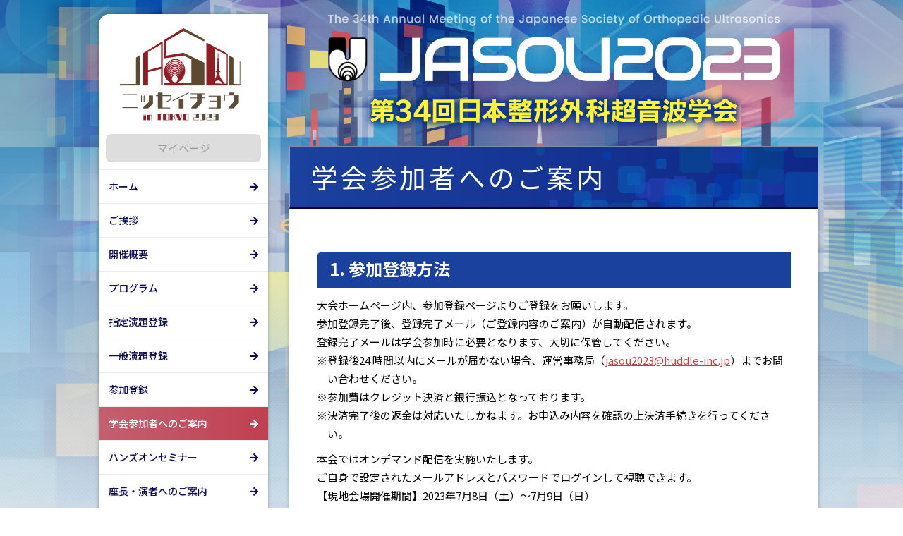

--- FILE ---
content_type: text/html; charset=UTF-8
request_url: https://www.huddle-inc.jp/jasou2023/participants.html
body_size: 4445
content:
<!DOCTYPE html>
<html lang="ja">
<head>
<meta charset="utf-8" />
<meta name="viewport" content="width=device-width, initial-scale=1, minimum-scale=1" />
<meta name="format-detection" content="telephone=no" />
<title>学会参加者へのご案内 | 第34回日本整形外科超音波学会</title>
<meta name="description" content="第34回日本整形外科超音波学会／テーマ：Beyond the border―境界を超えて―／会期：2023年7月8日(土)～9日(日)／会場：赤坂インターシティコンファレンス／会長：平田 正純（AR-Ex尾山台整形外科東京関節鏡センター 副院長）" />
<link rel="preconnect" href="https://fonts.googleapis.com" />
<link rel="preconnect" href="https://fonts.gstatic.com" crossorigin />
<link href="https://fonts.googleapis.com/css2?family=Noto+Sans+JP:wght@400;500;700&Roboto:wght@400;500;700&display=swap" rel="stylesheet" />
<link rel="stylesheet" href="css/style.css" />
<link rel="stylesheet" href="css/lightbox.css" />
<script src="https://code.jquery.com/jquery-3.5.1.min.js"></script> 
<script src="js/navi.js"></script> 
<script src="js/effect.js"></script> 
<script src="js/lightbox.js"></script>
</head>
<body>
<!--wrapper-->
<div id="wrapper">
	<header id="navigation">
		<div class="hamburger"> <span></span> <span></span> <span></span>
			<p>MENU</p>
		</div>
		<h1> <a href="index.html"><img src="img/common/img_header_pc.png" alt="" class="switch" /></a> </h1>
		<div class="head_inner">
			<nav>
				<p class="mypagemenu off"><a href="#">マイページ</a></p>
				<ul class="dropmenu circle">
					<li><a href="index.html">ホーム</a></li>
					<li><a href="greetings.html">ご挨拶</a></li>
					<li><a href="outline.html">開催概要</a></li>
					<li><a href="program.html">プログラム</a></li>
					<li><a href="abstracts_d.html">指定演題登録</a></li>
					<li><a href="abstracts.html">一般演題登録</a></li>
					<li><a href="registration.html">参加登録</a></li>
					<li class="on"><a href="participants.html">学会参加者へのご案内</a></li>
					<li><a href="handson.html">ハンズオンセミナー</a></li>
					<li><a href="speaker.html">座長・演者へのご案内</a></li>
					<li><a href="venue.html">会場・交通案内</a></li>
					<li><a href="https://ws.formzu.net/fgen/S582684900/" target="_blank">協賛・寄付募集</a></li>
					<li><a href="poster.html">ポスター・<br />チラシ設置のお申込み</a> </li>
					<li><a href="links.html">関連リンク</a></li>
					<li class="off"><a href="#">お問い合わせ</a></li>
					<li><a href="press.html">取材のお申込みについて</a></li>
				</ul>
			</nav>
			<!----> 
		</div>
		<ul class="bannermenu">
			<li><a href="data/jasou2023_sl.pdf" target="_blank"><img src="img/common/banner_jasou2023_sl.jpg" alt="特別講演" /></a> </li>
			<li><a href="data/jasou2023_poster.pdf" target="_blank"><img src="img/common/banner_jasou2023_poster.jpg" alt="ポスターダウンロード" /></a> </li>
			<li><a href="supporters.html"><img src="img/common/banner_supporters.jpg" alt="ご協賛いただきました、病院・クリニック・企業のご紹介"></a></li>
			<li><a href="https://ar-ex.jp " target="_blank"><img src="img/common/banner_arex.png" alt="AR-Ex Medical Group"></a></li>
		</ul>
	</header>
	
	<!--contents-->
	<div class="contents">
		<div id="main">
			<div class="main_bg">
				<article>
					<p class="cont_header"><img src="img/common/img_cont_header.png" alt="第34回日本整形外科超音波学会" /></p>
					<h1>学会参加者へのご案内</h1>
					<section>
						<h2>1. 参加登録方法</h2>
						<p>大会ホームページ内、参加登録ページよりご登録をお願いします。</p>
						<p>参加登録完了後、登録完了メール（ご登録内容のご案内）が自動配信されます。</p>
						<p>登録完了メールは学会参加時に必要となります、大切に保管してください。</p>
						<ul class="list_normal mgb_10">
							<li>※登録後24 時間以内にメールが届かない場合、運営事務局（<a href="mailto:jasou2023@huddle-inc.jp">jasou2023@huddle-inc.jp</a>）までお問い合わせください。</li>
							<li>※参加費はクレジット決済と銀行振込となっております。</li>
							<li>※決済完了後の返金は対応いたしかねます。お申込み内容を確認の上決済手続きを行ってください。</li>
						</ul>
						<p>本会ではオンデマンド配信を実施いたします。</p>
						<p>ご自身で設定されたメールアドレスとパスワードでログインして視聴できます。</p>
						<p>【現地会場開催期間】2023年7月8日（土）～7月9日（日）</p>
						<p>【オンデマンド配信期間】2023年7月20日（木）～8月31日（木）</p>
						<h3>参加登録費</h3>
						<table class="table_normal">
							<tbody>
								<tr>
									<th scope="col">&nbsp;</th>
									<th scope="col" class="center vtl_center">事前参加登録受付</th>
									<th scope="col" class="center vtl_center">参加登録受付</th>
								</tr>
								<tr>
									<td class="center vtl_center" nowrap>参加区分</td>
									<td class="center vtl_center">2023年5月29日（月）<br />～6月30日（金）</td>
									<td class="center vtl_center">2023年7月8日（土）<br />～8月31日（木）</td>
								</tr>
								<tr>
									<td class="center vtl_center" nowrap>医師</td>
									<td class="center vtl_center">15,000</td>
									<td class="center vtl_center">16,000</td>
								</tr>
								<tr>
									<td class="center vtl_center" nowrap>医師以外の<br />医療従事者</td>
									<td class="center vtl_center">9,000</td>
									<td class="center vtl_center">10,000</td>
								</tr>
								<tr>
									<td class="center vtl_center" nowrap>メーカー</td>
									<td class="center vtl_center" colspan="2">16,000</td>
								</tr>
								<tr>
									<td class="center vtl_center" nowrap>初期臨床<br />研修医・学生</td>
									<td class="center vtl_center" colspan="2">無料</td>
								</tr>
							</tbody>
						</table>
						<ul class="list_normal">
							<li>※オンデマンド配信対応のため、当日現地での受付も参加登録ページからのご登録（クレジット決済）となります、ご了承ください。</li>
							<li>※「学生」に大学院生は含まれません。</li>
						</ul>
						<h2>2. 当日参加方法</h2>
						<h3>現地参加受付時間</h3>
						<p>7月8日（土）7：45～18：00</p>
						<p>7月9日（日）7：45～15：00</p>
						<h3>参加登録がお済みの方</h3>
						<p class="tx_red"><strong>ネームカードと参加証明書は、7月3日（月）にご登録いただいたメールアドレス宛に、受付用QRコードをお送り致しますので、現地学会当日に「参加登録用QRコード」をプリントアウトあるいはスクリーンショットしたものを必ずご持参くださいますようお願いいたします。</strong></p>
						<h3>参加登録がお済みでない方</h3>
						<p>大会ホームページ内、参加登録ページよりご登録をお願いします。</p>
						<p>参加登録ページでのご登録完了後、総合受付にて参加登録システムのマイページまたは参加登録完了メールをご提示いただき参加証をお受け取りください。</p>
						<h2>3. 年会費の納入</h2>
						<p>入会受付にて年会費納入を受付けます。（正会員（医師）8,000円、準会員（医師以外）5,000円）</p>
						<p>入会希望の方も同時に受付いたします。詳しくは<a href="http://www.jasou.jp/" target="_blank">http://www.jasou.jp/</a>をご覧ください。</p>
						<h2>4. プログラム・抄録集</h2>
						<p>プログラム・抄録集は総合案内にて1冊2,000円で販売いたします。</p>
						<p>非会員の方は当日ご購入ください。数に限りがありますので、売り切れの際はご容赦ください。</p>
						<h2>5. 共催セミナー</h2>
						<p>ランチョンセミナーではお弁当を、スイーツセミナーではお茶菓子をそれぞれご用意いたします。<br />なお、数には限りがございますので予めご了承ください。</p>
						<h2>6. ドリンクコーナー</h2>
						<p>会場内にある「KIOSK」コーナーにドリンクとお茶菓子をご用意しておりますので、ご自由にご利用ください。また、是非皆様の交流の場としてもご活用ください。</p>
						<h2>7. 全員懇親会</h2>
						<p>開催いたしませんこと予めご了承ください。</p>
						<h2>8. 幹事会</h2>
						<p>日時：7月7日（金）16：30～18：00</p>
						<p>場所：赤坂インターシティコンファレンス 3F 301</p>
						<h2>9. 服装</h2>
						<p>暑い時期での開催となります。演者及び参加者の皆様はノーネクタイ、軽装にてご来場ください。</p>
						<h2>10. その他</h2>
						<p>本学会での講演・録音は全て禁止とさせていただきます。</p>
						<p>原則として会場内の呼び出しは行いませんので、総合受付付近に設置いたします掲示板をご利用ください。外部からの呼び出しも原則としてこの掲示板に張り出します。</p>
						<p>講演会場、機器展示会場での携帯電話のご利用はお控えください。</p>
						<p>講演会場内では携帯電話はマナーモード（消音）に切り替えをお願いいたします。</p>
					</section>
				</article>
			</div>
		</div>
		<ul class="bannermenu">
			<li><a href="data/jasou2023_sl.pdf" target="_blank"><img src="img/common/banner_jasou2023_sl.jpg" alt="特別講演" /></a> </li>
			<li><a href="data/jasou2023_poster.pdf" target="_blank"><img src="img/common/banner_jasou2023_poster.jpg" alt="ポスターダウンロード" /></a> </li>
			<li><a href="supporters.html"><img src="img/common/banner_supporters.jpg" alt="ご協賛いただきました、病院・クリニック・企業のご紹介"></a></li>
			<li><a href="https://ar-ex.jp " target="_blank"><img src="img/common/banner_arex.png" alt="AR-Ex Medical Group"></a></li>
		</ul>
	</div>
</div>
<footer>
	<ul class="footer_sns">
		<li class="sns_twitter"> <a href="https://twitter.com/jasou2023_7 " target="_blank"><img src="img/common/logo_twitter.svg" alt="Twitter" /></a> </li>
		<li class="sns_fb"> <a href="https://www.facebook.com/profile.php?id=100089205356386" target="_blank"><img src="img/common/logo_facebook.svg" alt="Facebook" /></a> </li>
		<li class="sns_insta"> <a href="https://instagram.com/jasou2023_7?igshid=YmMyMTA2M2Y=" target="_blank"><img src="img/common/logo_instagram.svg" alt="Instagram" /></a> </li>
	</ul>
	<div class="foot_secretariat">
		<ul class="foot_inner">
			<li class="scr01">
				<h3>運営事務局</h3>
				<dl>
					<dt>株式会社ハドル</dt>
					<dd>
						<p>〒160-0022 東京都新宿区新宿3丁目5−6キュープラザ新宿3丁目 6F</p>
						<p class="tx_red bg_white">※運営事務局はテレワークを運用しております。<br />当面の間、原則E-mailでお問い合わせいただきますようお願いいたします。</p>
						<p>E-mail：<a href="mailto:jasou2023@huddle-inc.jp">jasou2023@huddle-inc.jp</a></p>
					</dd>
				</dl>
			</li>
		</ul>
	</div>
	<div class="copyright">Copyright &copy; The 34th Annual Meeting of the Japanese Society of Orthopedic Ultrasonics.</div>
</footer>
<p id="page_top"><a href="#header"></a></p>
</body>
</html>


--- FILE ---
content_type: text/css
request_url: https://www.huddle-inc.jp/jasou2023/css/style.css
body_size: 10204
content:
@charset "UTF-8";
@import url("https://use.fontawesome.com/releases/v5.11.2/css/all.css");
/**
 * 1.0 - Normalize
 * 2.0 - Common
 * 3.0 - Header
 * 4.0 - Contents
 * 5.0 - Navi
 * 6.0 - Main
 * 7.0 - Footer
 * 8.0 - Single Page
 * 9.0 - Option
 */
/*----------------------------------------------------
	1.0 - Normalize
----------------------------------------------------*/
html,
body,
div,
span,
applet,
object,
iframe,
h1,
h2,
h3,
h4,
h5,
h6,
p,
blockquote,
pre,
a,
abbr,
acronym,
address,
big,
cite,
code,
del,
dfn,
em,
font,
ins,
kbd,
q,
s,
samp,
small,
strike,
strong,
sub,
sup,
tt,
var,
dl,
dt,
dd,
ol,
ul,
li,
fieldset,
form,
label,
legend,
table.table,
caption,
tbody,
tfoot,
thead,
tr,
th,
td {
  border: 0;
  font-family: inherit;
  font-style: inherit;
  font-weight: inherit;
  margin: 0;
  outline: 0;
  padding: 0;
  vertical-align: baseline;
}
:focus {
  outline: 0;
}
ol,
ul {
  list-style: none;
}
table {
  border-collapse: collapse;
  border-spacing: 0;
}
caption,
th,
td {
  font-weight: normal;
  text-align: left;
}
blockquote:before,
blockquote:after,
q:before,
q:after {
  content: "";
}
blockquote,
q {
  quotes: "" "";
}
a img {
  border: 0;
}
figure {
  margin: 0;
}
article,
aside,
details,
figcaption,
figure,
footer,
header,
hgroup,
menu,
nav,
section,
summary {
  display: block;
}
/*Border*/
*,
*:before,
*:after {
  -webkit-box-sizing: border-box;
  -moz-box-sizing: border-box;
  -o-box-sizing: border-box;
  -ms-box-sizing: border-box;
  box-sizing: border-box;
}
/*----------------------------------------------------
	2.0 - Common
----------------------------------------------------*/
html {
  font-size: 62.5%; /* base-font-size:10px */
}
body {
  background-image: url(../img/common/bg_body.png);
  background-position: center top;
  background-size: 24px 24px;
  font-family: "Noto Sans JP", sans-serif;
  font-size: 1.5rem;
  letter-spacing: 0;
}
@media (max-width: 768px) {
  body {
    font-size: 1.4rem;
  }
}
a {
  color: #c43d4e;
}
a:hover {
  color: #f06c7c;
  text-decoration-color: transparent;
}
*tel-setting*/ a[href*="tel:"] {
  pointer-events: none;
}
#wrapper {
  display: flex;
  position: relative;
  width: 100%;
  margin: 0 auto;
  align-items: flex-start;
}
/*----------------------------------------------------
	3.0 - Header
----------------------------------------------------*/
header {
  flex-basis: 240px;
  max-width: 240px;
  /*background: #fff;*/
  text-align: center;
  line-height: 0;
  /*box-shadow: 0 0 5px rgba(0, 0, 0, 0.3);*/
  z-index: 1;
  /* Scroll */
  /*overflow-y: auto;*/
  border-radius: 15px 0 0 0;
  position: absolute;
  top: 20px;
  left: 50%;
  margin-left: -500px;
}
header h1 {
  z-index: 2;
  position: relative;
}
header img {
  max-width: 100%;
  height: auto;
}
.head_inner {
  position: relative;
  z-index: 1;
}
.head_inner:after {
  background-color: #fff;
  content: "";
  width: 100%;
  height: calc(100% + 170px);
  position: absolute;
  top: -170px;
  left: 0px;
  z-index: -1;
  box-shadow: 0 0 5px rgba(0, 0, 0, 0.3);
  border-radius: 15px 0 0 0;
}
@media (max-width: 999px) {
  header {
    position: fixed;
    background: rgba(22, 122, 181, 0.9);
    width: 100%;
    max-width: 100%;
    height: 60px;
    box-shadow: none;
    z-index: 2;
    border-radius: 0;
    padding-bottom: 0;
    top: 0;
    left: 0;
    margin-left: 0;
  }
  .index header {
    background: rgba(22, 122, 181, 0);
  }
  header h1 {
    display: flex;
    align-items: center;
    height: 60px;
    padding-right: 60px;
  }
  .index header h1 {
    display: none;
  }
  header h1 img {
    width: 100%;
    max-width: 372px;
    transition: 0.3s;
  }
  header h1 img[src*="_pc"] {
    display: none;
  }
  .head_inner:after {
    content: none;
    display: none;
  }
}
/*----------------------------------------------------
	4.0 - Contents
----------------------------------------------------*/
.contents {
  flex: 1;
  max-width: 100%;
  margin: 0 auto;
  padding: 0;
  line-height: 0;
  z-index: 0;
}
@media (max-width: 999px) {
  .contents {
    width: 100%;
    padding-top: 60px;
  }
  .index .contents {
    padding-top: 0;
  }
}
/*----------------------------------------------------
	5.0 - Navi
----------------------------------------------------*/
/* Hamburger */
@media (min-width: 1000px) {
  .hamburger {
    display: none;
  }
}
/* 999px under */
@media (max-width: 999px) {
  .hamburger {
    position: fixed;
    display: flex;
    justify-content: center;
    background: #000;
    right: 0;
    top: 0;
    width: 60px;
    height: 60px;
    line-height: 1.75;
    text-align: center;
    cursor: pointer;
    z-index: 3;
  }
  .hamburger span {
    display: block;
    position: absolute;
    width: 24px;
    height: 2px;
    left: 18px;
    background: #fff;
    -webkit-transition: 0.3s ease-in-out;
    -moz-transition: 0.3s ease-in-out;
    transition: 0.3s ease-in-out;
  }
  .hamburger span:nth-child(1) {
    top: 18px;
  }
  .hamburger span:nth-child(2) {
    top: 24px;
  }
  .hamburger span:nth-child(3) {
    top: 30px;
  }
  .hamburger.active span:nth-child(1) {
    top: 22px;
    left: 18px;
    background: #fff;
    -webkit-transform: rotate(-45deg);
    -moz-transform: rotate(-45deg);
    transform: rotate(-45deg);
  }
  .hamburger.active span:nth-child(2),
  .hamburger.active span:nth-child(3) {
    top: 22px;
    background: #fff;
    -webkit-transform: rotate(45deg);
    -moz-transform: rotate(45deg);
    transform: rotate(45deg);
  }
  .hamburger p {
    position: absolute;
    top: 32px;
    color: #fff;
    font-size: 1.2rem;
    -webkit-transition: 0.3s ease-in-out;
    -moz-transition: 0.3s ease-in-out;
    transition: 0.3s ease-in-out;
  }
  .hamburger.active p {
    color: #fff;
  }
}
/* Menu */
.dropmenu {
  width: 240px;
  height: auto;
  top: 0;
  left: 0;
  margin: 0 auto;
  padding: 0;
  color: #fff;
  font-family: "Noto Sans JP", sans-serif;
  font-weight: 500;
  font-size: 1.4rem;
  line-height: 1.1;
  text-align: center;
}
@media (max-width: 999px) {
  .dropmenu {
    height: calc(100vh - 120px);
    position: fixed;
    display: none;
    background: rgba(22, 122, 181, 0.9);
    width: 100%;
    margin-top: 120px;
    color: #fff;
    z-index: 200;
    overflow-y: auto;
  }
}
.dropmenu > li {
  background: rgb(195, 96, 112);
  background: linear-gradient(90deg, rgba(195, 96, 112, 1) 0%, rgba(192, 64, 80, 1) 100%);
  color: #fff;
  position: relative;
  display: block;
  text-align: left;
  border-top: 1px solid #ececec;
  transition: 0.3s all;
}
@media (max-width: 999px) {
  .dropmenu > li:first-child {
    border-top: 1px solid #ececec;
  }
}
.dropmenu > li > ul li {
  border-top: 1px solid #ececec;
}
.dropmenu > li a {
  display: block;
  padding: 16px 2.5em 16px 1em;
  background-color: #fff;
  color: #0c0d4e;
  text-decoration: none;
  position: relative;
}
@media (max-width: 999px) {
  .dropmenu > li a {
    padding-left: 1em;
  }
}
.dropmenu > li a:after {
  font-family: "Font Awesome 5 Free";
  content: "\f061";
  color: #0c0d4e;
  font-size: 1em;
  font-weight: 900;
  right: 1em;
  top: 50%;
  margin-top: -0.5em;
  position: absolute;
}
.dropmenu > li > ul li a {
  padding: 16px 0 16px 0.4em;
}
.dropmenu > li > ul li ul li a {
  padding: 16px 0 16px 0.4em;
}
.dropmenu ul,
.dropmenu ul ul {
  display: none;
}
.dropmenu > li.on a,
.dropmenu > li a:hover {
  background-color: transparent;
  color: #fff;
  transition: 0.3s;
}
.dropmenu > li.on a:after,
.dropmenu > li a:hover:after {
  color: #fff;
}
@media (max-width: 999px) {
  .dropmenu > li.on a {
    color: #fff;
  }
}
.dropmenu > li.off a {
  background-color: #fff;
  color: #999;
  cursor: default;
  pointer-events: none;
}
.dropmenu > li.off a:hover {
  color: #fff;
  cursor: default;
}
.dropmenu > li.off a:after {
  color: #aaa;
}
@media (max-width: 999px) {
  .dropmenu a br {
    display: none;
  }
}
/* decoration */
@media (min-width: 1000px) {
}
/* arrow */
ul.dropmenu div.level01,
ul.dropmenu div.level02 {
  position: relative;
}
ul.dropmenu div.level01 a,
ul.dropmenu div.level02 a {
  display: flex;
  align-items: center;
}
ul.dropmenu div.level01 a:after,
ul.dropmenu div.level02 a:after {
  content: "";
  position: absolute;
  right: 10px;
  transition: all 0.2s ease-in-out;
  width: 8px;
  height: 8px;
  border-top: solid 2px #999;
  border-right: solid 2px #999;
  -webkit-transform: rotate(135deg);
  transform: rotate(135deg);
}
ul.dropmenu div.level01 a:hover:after,
ul.dropmenu div.level02 a:hover:after {
  border-top: solid 2px #fcdc59;
  border-right: solid 2px #fcdc59;
}
ul.dropmenu div.level01.open a:after,
ul.dropmenu div.level02.openAcd a:after {
  -webkit-transform: rotate(-45deg);
  transform: rotate(-45deg);
}
/* banner */
.bannermenu {
  margin-top: 10px;
}
.bannermenu > li {
  background: #fff;
  margin-top: 10px;
  box-shadow: 0 0 5px rgba(0, 0, 0, 0.3);
}
.bannermenu > li img {
  width: 100%;
  height: auto;
}
.bannermenu > li a:hover img {
  opacity: 0.7;
  transition: 0.3s;
}
.contents .bannermenu {
  display: none;
}
@media (max-width: 999px) {
  .bannermenu {
    display: none;
  }
  .contents .bannermenu {
    display: flex;
    flex-wrap: wrap;
    width: 100%;
    justify-content: space-between;
    margin: 0 auto;
    padding: 0 24px 40px;
  }
  .contents .bannermenu li {
    width: 31%;
  }
}
@media (max-width: 480px) {
  .contents .bannermenu li {
    width: 48%;
  }
}
/* maypage */
.mypagemenu {
  margin-bottom: 10px;
}
.mypagemenu a {
  background: rgb(27, 65, 159);
  background: linear-gradient(90deg, rgba(27, 65, 159, 1) 0%, rgba(15, 39, 134, 1) 100%);
  color: #fff;
  border-radius: 8px;
  display: flex;
  width: 100%;
  height: 40px;
  max-width: 220px;
  justify-content: center;
  align-items: center;
  text-decoration: none;
  margin: 0 auto;
}
.mypagemenu a:hover {
  opacity: 0.7;
}
.mypagemenu.off a {
  background: #ddd;
  color: #999;
  cursor: default;
  pointer-events: none;
}
@media (max-width: 999px) {
  .mypagemenu {
    position: fixed;
    display: none;
    width: 100%;
    height: 60px;
    background: rgba(22, 122, 181, 0.9);
    z-index: 200;
    left: 0;
    top: 60px;
    padding: 10px;
  }
  .mypagemenu a {
    background: rgb(27, 65, 159);
    background: linear-gradient(90deg, rgba(27, 65, 159, 1) 0%, rgba(15, 39, 134, 1) 100%);
    border: 2px solid #fff;
    color: #fff;
    border-radius: 8px;
    display: flex;
    width: 100%;
    height: 40px;
    max-width: 100%;
  }
}
/*----------------------------------------------------
	6.0 - Main
----------------------------------------------------*/
#main {
  width: 100%;
  text-align: center;
  z-index: 0;
}
@media (max-width: 999px) {
  #main {
    border: none;
  }
}
.main_bg {
  background-image: url(../img/common/bg_main.png);
  background-repeat: no-repeat;
  background-size: 2000px 880px;
  background-position: center top;
  width: 100%;
  height: auto;
  padding: 0 0 25px 290px;
  text-align: center;
}
@media (max-width: 999px) {
  .main_bg {
    padding-top: 20px;
    padding-left: 0;
  }
}
@media (max-width: 768px) {
  .main_bg {
    background-image: url("../img/common/bg_main_sp.png");
    background-size: 100%;
    height: auto;
    border: none;
  }
}
article {
  width: 95%;
  max-width: 750px;
  margin: 0 0 20px 0;
  padding: 0;
  line-height: 1.75;
  margin: 0 auto;
  text-align: center;
}
@media (max-width: 999px) {
  article {
    max-width: 880px;
  }
}
@media (max-width: 768px) {
  article {
    /*min-height: 560px;*/
  }
}
.cont_header {
}
.cont_header img {
  width: 100%;
  max-width: 750px;
}
@media (max-width: 999px) {
  .cont_header {
    display: none;
  }
}
article h1 {
  background-color: #00114e;
  background-image: url("../img/contents/bg_title.png");
  background-position: center top;
  background-repeat: no-repeat;
  background-size: cover;
  color: #fff;
  position: relative;
  display: inline-block;
  padding: 20px 30px;
  font-size: 2.5em;
  font-weight: 400;
  line-height: 1.2;
  text-align: left;
  letter-spacing: 0.1em;
  width: 100%;
  border: 1px solid rgba(255, 255, 255, 0.5);
  border-bottom: 4px solid #02083b;
}
@media (max-width: 999px) {
  article h1 {
    letter-spacing: -0.04em;
  }
}
article h1.ls_s {
  letter-spacing: 0;
}
section {
  box-shadow: 0 0 5px rgba(0, 0, 0, 0.3);
  background: #fff;
  padding: 4em 2.6em;
  text-align: left;
}
@media (max-width: 480px) {
  section {
    padding: 3em 1.4em;
  }
}
section:first-child {
  padding-top: 0;
}
section h2 {
  border-radius: 8px 0 0 0;
  position: relative;
  background: #1b419f;
  margin: 2em auto 0.5em;
  padding: 0.4em 0.75em 0.55em;
  font-size: 1.6em;
  font-weight: 700;
  color: #fff;
  line-height: 1.2;
}
section h2:first-of-type {
  margin-top: 0;
}
section h2 + h3 {
  margin-top: 0;
}
section h3 {
  position: relative;
  margin: 1em auto 0.6em;
  padding-bottom: 0.25em;
  font-size: 1.4em;
  font-weight: 700;
  line-height: 1.15;
  border-bottom: 3px solid #222;
}
section h4 {
  background: #d4e8f9;
  margin: 1.5em auto 0.5em;
  padding: 0.4em;
  position: relative;
  font-size: 1.2em;
  font-weight: 700;
  line-height: 1;
}
section h3 + h4 {
  margin-top: 0;
}
/*----------------------------------------------------
	7.0 - Footer
----------------------------------------------------*/
footer {
  position: relative;
  background-color: #00114e;
  color: #fff;
  margin: 0 auto;
  text-align: center;
}
footer .foot_secretariat {
  display: block;
  width: 100%;
  margin: 0 auto;
  padding: 3.5em 0;
  text-align: center;
  font-size: 0.93em;
  line-height: 1.5;
}
footer ul.foot_inner {
  width: auto;
  max-width: 1000px;
  display: flex;
  justify-content: space-around;
  margin: 0 auto;
  text-align: left;
}
@media (max-width: 480px) {
  footer ul.foot_inner {
    justify-content: center;
    flex-direction: column;
  }
}
footer ul.foot_inner li {
  width: auto;
  margin: 0 auto;
  display: flex;
}
@media (max-width: 768px) {
  footer ul.foot_inner li {
    width: 100%;
    max-width: 480px;
    display: block;
    text-align: center;
  }
}
@media (max-width: 480px) {
  footer ul.foot_inner li {
    width: 88%;
  }
  footer ul.foot_inner li:first-child {
    margin-bottom: 4%;
  }
}
footer ul.foot_inner h3 {
  background-color: #fff;
  padding: 0.2em 0.25em 0.35em;
  color: #00114e;
  font-size: 1.25em;
  font-weight: 500;
  text-align: center;
  display: flex;
  width: 10em;
  justify-content: center;
  align-items: center;
  margin-right: 1em;
}
@media (max-width: 768px) {
  footer ul.foot_inner h3 {
    margin: 0 auto 1em;
    width: 100%;
    max-width: 360px;
  }
}
footer ul.foot_inner dl {
  width: 95%;
  margin: 0 auto;
}
footer ul.foot_inner dt {
  margin: 0 auto 0.25em;
  font-size: 1em;
  font-weight: 700;
}
footer ul.foot_inner dd {
  margin: 0 auto;
  line-height: 1.6;
}
footer ul.foot_inner dd p:nth-of-type(2) {
  display: inline-block;
  margin-right: 1em;
}
footer ul.foot_inner dd p:nth-of-type(3) {
  /*display: inline-block;*/
}
footer .copyright {
  border-top: 1px solid #57628a;
  width: 100%;
  color: #57628a;
  font-size: 0.8em;
  line-height: 52px;
  text-align: center;
}
footer a {
  color: #fff;
}
footer a:hover {
  color: #85c4ff;
}
footer a.tel {
  color: inherit;
  text-decoration: none;
}
.footer_sns {
  display: flex;
  justify-content: center;
  padding-top: 40px;
}
.footer_sns > li {
  border-radius: 50%;
  margin: 0 10px;
  width: 50px;
  height: 50px;
  overflow: hidden;
}
.footer_sns > li a {
  background-color: #fff;
  display: flex;
  width: 100%;
  height: 100%;
  justify-content: center;
  align-items: center;
}
.footer_sns > li a:hover {
  opacity: 0.7;
  transition: 0.3s;
}
.footer_sns > li a img {
  width: 100%;
  height: 100%;
}
.footer_sns > li.sns_twitter a img {
  width: 32px;
  height: 32px;
}
.footer_sns > li.sns_fb a {
  background-color: transparent;
}
.footer_sns > li.sns_insta a img {
  width: 32px;
  height: 32px;
}
/*----------------------------------------------------
	8.0 - Single Page
----------------------------------------------------*/
/*  Index
----------------------------------------------------*/
#main_index {
  width: 100%;
  text-align: center;
  z-index: 0;
}
@media (max-width: 999px) {
  #main_index {
    border: none;
  }
}
.main_index_bg {
  background-image: url("../img/common/bg_main_index_pc.jpg");
  background-repeat: no-repeat;
  background-size: 2000px 880px;
  background-position: center top;
  width: 100%;
  height: auto;
  text-align: center;
  padding-left: 290px;
}
@media (max-width: 999px) {
  .main_index_bg {
    background-image: url("../img/common/bg_main_index_tb.jpg");
    background-repeat: no-repeat;
    background-size: 1000px 768px;
    background-position: center -60px;
    padding-left: 0;
  }
}
@media (max-width: 480px) {
  .main_index_bg {
    background-image: url("../img/common/bg_main_index_sp.jpg");
    background-repeat: no-repeat;
    background-size: contain;
    background-position: center -60px;
    height: auto;
    border: none;
  }
}
.theme {
  width: 100%;
  top: 0;
  margin: 0 auto;
  height: 880px;
  position: relative;
}
.theme > p:nth-of-type(1) {
}
.theme > p:nth-of-type(2) {
  position: absolute;
  bottom: 70px;
  left: 0;
  width: 100%;
}
.theme img {
  margin-left: -30px;
}
.theme img {
  margin-left: -30px;
}
@media (max-width: 999px) {
  .theme {
    height: 100vh;
    max-height: 708px;
  }
  .theme img {
    width: 100%;
    max-width: 560px;
    margin: 0;
  }
}
@media (max-width: 480px) {
  .theme {
    height: 100vh;
    max-height: 607px;
  }
  .theme > p:nth-of-type(1) {
    padding-top: 50px;
  }
}
.web_abstracts {
  position: absolute;
  bottom: 85px;
  left: 50%;
  transform: translateX(-330px);
}
@media (max-width: 999px) {
  .web_abstracts {
    top: 32vw;
    bottom: auto;
    left: auto;
    right: 4%;
    transform: translateX(0px);
  }
}
@media (max-width: 480px) {
  .web_abstracts {
    width: 40%;
    max-width: 160px;
    top: auto;
    bottom: calc(35%);
    left: auto;
    right: 3%;
    transform: translateX(0px);
  }
}
.info {
  width: 100%;
  margin: -40px auto 0;
  padding-bottom: 40px;
  text-align: center;
}
.info h2 {
  background-color: #1b419f;
  background-image: url("../img/contents/bg_title.png");
  background-position: center top;
  background-repeat: no-repeat;
  background-size: contain;
  color: #fff;
  font-family: "Roboto", sans-serif;
  font-size: 2.25em;
  font-weight: 500;
  width: 720px;
  margin: 0 auto;
  line-height: 1.2;
  padding: 0 20px;
  border: 1px solid rgba(255, 255, 255, 0.5);
  border-bottom: 4px solid #02083b;
  display: flex;
  height: 80px;
  align-items: center;
}
@media (max-width: 999px) {
  .info {
  }
  .info h2 {
    width: 94%;
  }
  .info h2 img {
    width: 90%;
    max-width: 300px;
  }
}
.info dl {
  background: #fff;
  width: 720px;
  height: 260px;
  margin: 0 auto;
  padding: 0 20px;
  line-height: 1.6;
  text-align: left;
  overflow-y: auto;
  box-shadow: 0 0 5px rgba(0, 0, 0, 0.3);
}
.info dt,
.info dd {
  padding-top: 16px;
  padding-bottom: 16px;
}
.info dt {
  border: 1px solid #666666;
  float: left;
  position: relative;
  padding-left: 1em;
  color: #666666;
  margin: 15px 0;
  padding: 0 0.5em;
}
.info dt.none {
  border: 1px solid #fff;
  content: none;
  display: none;
}
.info dd {
  position: relative;
  margin: 0;
  padding-left: 7.5em;
  border-bottom: 1px solid #d9d9d9;
}
@media (max-width: 999px) {
  .info dl {
    width: 94%;
  }
  .info dt,
  .info dd {
    padding-top: 0;
    padding-bottom: 0;
  }
  .info dt {
    float: none;
    display: inline-block;
    margin-bottom: 0;
  }
  .info dd {
    padding-left: 0;
    padding-bottom: 5px;
  }
}
/* Topics */
.topics {
  width: 100%;
  margin: -40px auto 0;
  padding-bottom: 40px;
  text-align: center;
}
/* Attention Box Index */
.box_attention_index {
  background: #fff;
  width: 94%;
  max-width: 720px;
  margin: 0 auto 0;
  padding: 1em;
  line-height: 1.6;
  border: 5px solid #e0363c;
}
@media (max-width: 999px) {
  .box_attention_index {
    width: 94%;
    max-width: 100%;
  }
}
.box_attention_index + .info {
  margin-top: 10px;
}
/*  Greeting
----------------------------------------------------*/
img.greeting {
  min-width: 110px;
  max-width: 24%;
  border-radius: 4px;
  box-shadow: 0 2px 5px #ccc;
}
/*  Outline
----------------------------------------------------*/
/*  Abstracts
----------------------------------------------------*/
/*  Program
----------------------------------------------------*/
.program_list {
  width: 100%;
  margin: 0;
  padding: 0;
  overflow: hidden;
}
.program_list .prg_title {
  display: flex;
  align-items: flex-start;
  color: #1b419f;
  margin-top: 0.5em;
  padding-left: 0;
  font-weight: 700;
  text-indent: 0;
}
.program_list .prg_title > .title_number {
  width: 3.5em;
  background: #1b419f;
  color: #fff;
  display: inline-block;
  flex-shrink: 0;
  margin-right: 0.5em;
  padding: 0 0.15em 0.15em;
  line-height: 1.15;
  text-indent: 0;
  text-align: center;
  transform: translateY(0.25em);
  border-radius: 0.2em;
}
.program_list dt {
  float: left;
  width: 3em;
  display: flex;
  justify-content: space-between;
}
.program_list dt:after {
  content: "：";
}
.program_list dd {
  display: flex;
  padding-left: 3em;
  text-indent: 0;
}
.program_list dt + dd {
  padding-left: 0;
}
.program_list dd .prg_name {
  width: 6em;
  flex-basis: 6em;
  display: inline-table;
  flex-shrink: 0;
  text-indent: 0;
}
.program_list dd.prg_en {
  flex-wrap: wrap;
}
.program_list dd.prg_en .prg_name {
  width: auto;
  flex-basis: auto;
  text-indent: 0;
}
@media (max-width: 768px) {
  .program_list dd {
    display: flex;
    flex-wrap: wrap;
    padding-left: 3em;
    text-indent: 0;
  }
  .program_list dt + dd {
    padding-left: 0;
  }
  .program_list dd .prg_name {
    width: 100%;
  }
  .program_list dd.prg_en .prg_name {
    width: 100%;
  }
}
.prg_time {
  padding-top: 5px;
  margin-bottom: 0.5em;
  text-align: right;
  color: #555;
  font-size: 0.9375em;
}
@media (max-width: 480px) {
  .prg_time {
    text-align: left;
  }
}
.prg_sponsor {
  margin-top: 10px;
  text-align: right;
}
/* Flyer Style */
section .prg_flyer {
  float: right;
  margin-left: 1em;
  overflow: hidden;
}
section .prg_flyer img {
  width: 100px;
  float: right;
}
section .prg_flyer a:hover img {
  filter: alpha(opacity=60);
  -ms-filter: "alpha( opacity=60 )";
  opacity: 0.6;
  transition: 0.2s;
}
section .prg_flyer a:not(:first-of-type) {
  display: none;
}
/* Irregular Option */
section h2 + .prg_time {
  margin-top: -1em;
}
section h3 + .prg_time {
  margin-top: -1em;
}
section h4.prg {
  font-size: 1.25em;
  /*padding-right: 4em;*/
}
section h4 + .prg_time {
  margin-top: -1em;
}
section h4.prg .prg_icon {
  position: absolute;
  bottom: 8px;
  right: 5px;
  padding: 0.15em;
  color: #fff;
  font-size: 0.7em;
  font-weight: normal;
  border-radius: 2px;
}
section h4.prg .prg_theme {
  background-color: #1b419f;
  color: #fff;
  display: inline-block;
  padding: 0.25em 0.4em 0.3em;
  border-radius: 0 0 6px 0;
  position: relative;
  top: -0.4em;
  left: -0.4em;
}
/* photo view */
.program_view {
  display: flex;
  justify-content: space-between;
}
.program_view > .prg_image {
  width: 120px;
  height: 120px;
  background: #eee;
  display: flex;
  justify-content: center;
  align-items: center;
  color: #aaa;
}
.program_view > .prg_text {
  width: calc(96% - 120px);
}
/* option */
.program_list.prg_cat07 dt {
  width: 8em;
}
.program_list.prg_cat07 dd {
  padding-left: 8em;
}
.program_list.prg_cat07 dt + dd {
  padding-left: 0;
}
@media (max-width: 480px) {
  .program_list.prg_cat07 {
    flex-wrap: wrap;
  }
  .program_list.prg_cat07 dt {
    width: auto;
  }
  .program_list.prg_cat07 dd {
    width: calc(100% - 3em);
    padding-left: 3em;
  }
  .program_list.prg_cat07 dt + dd {
    margin: 0 0 0 auto;
  }
}
.prg_face {
  display: flex;
  justify-content: space-between;
  align-items: flex-start;
}
.prg_face > .prg_image {
  margin-top: 0.5em;
  width: 120px;
}
.prg_face > .program_list {
  width: calc(100% - 135px);
}
.prg_face > .prg_image img {
  width: 100%;
  height: auto;
  box-shadow: 1px 1px 2px rgba(0, 0, 0, 0.25);
}
.prg_face > .program_list dt {
  width: 3em;
}
.prg_face > .program_list dd {
  width: calc(100% - 3em);
}
/* download */
.prg_data {
  display: inline-block;
  margin-bottom: 0.25em;
}
.prg_data a {
  width: 100%;
  height: 100%;
  background: #bf3f4a;
  color: #fff;
  border-radius: 0.5em;
  display: flex;
  justify-content: center;
  align-items: center;
  text-decoration: none;
  padding: 0.5em 0.75em 0.6em;
  line-height: 1;
}
.prg_data a:hover {
  opacity: 0.7;
  transition: 0.3s;
}
.prg_data a:after {
  color: #fff;
}
/*  Registration
----------------------------------------------------*/
/*  Venue
----------------------------------------------------*/
.map iframe {
  width: 100%;
}
/*  On-demand
----------------------------------------------------*/
.check {
}
.check {
}
.check .list_button a {
  position: relative;
  pointer-events: none;
  cursor: default;
  opacity: 0.5;
}
.check .list_button a:after {
  content: "";
  width: calc(100% + 4px);
  height: calc(100% + 4px);
  background: #999;
  position: absolute;
  top: -2px;
  left: -2px;
  border-radius: 4px;
  mix-blend-mode: color;
}

.check .list_button a.check_on {
  position: relative;
  pointer-events: auto;
  cursor: pointer;
  opacity: 1;
}
.check .list_button a.check_on:after {
  content: none;
}
/*----------------------------------------------------
	9.0 - Option
----------------------------------------------------*/
/*  List - Text
----------------------------------------------------*/
/* No icon Style */
ul.list_normal li {
  padding-left: 1em;
}
ul.list_normal li {
  padding-left: 1em;
  text-indent: -1em;
}
/* No icon Style/English */
ul.list_normal_en li {
  padding-left: 0.425em;
}
ul.list_normal_en li {
  padding-left: 0.425em;
  text-indent: -0.425em;
}
/* Disk Style */
ul.list_disc {
  margin-left: 1em;
}
ul.list_disc li {
  position: relative;
}
ul.list_disc li:after {
  display: block;
  background-color: #666;
  content: "";
  position: absolute;
  top: 0.65em;
  left: -0.75em;
  width: 6px;
  height: 6px;
  border-radius: 100%;
}
ul.list_disc li .list_decimal li:after {
  display: none;
}
/* Mark Style */
ul.list_mark li {
  padding-left: 1em;
  position: relative;
}
ul.list_mark li:before,
ul.list_mark li:after {
  content: " ";
  position: absolute;
}
ul.list_mark li:before {
  background-color: #19375b;
  width: 1em;
  height: 1em;
  top: 0.35em;
  left: 0em;
  border-radius: 50%;
}
ul.list_mark li:after {
  top: 0.9rem;
  left: 0.6rem;
  border: 0.4rem solid transparent;
  border-left: 0.5rem solid #fff;
}
/* Link Style */
ul.list_link li {
  padding: 0 0 0.5em 1em;
  position: relative;
  border-bottom: 1px solid #ddd;
}
ul.list_link li:before {
  display: block;
  position: absolute;
  content: "\025b6";
  width: 1em;
  height: 1em;
  margin-left: -1em;
  color: #19375b;
}
/* Decimal Style */
ol.list_decimal {
  list-style: none;
  counter-reset: num;
  margin-left: 2em;
}
ol.list_decimal > li {
  position: relative;
}
ol.list_decimal > li:before {
  counter-increment: num;
  content: counter(num) ".";
  display: inline-block;
  position: absolute;
  width: 2em;
  top: 0;
  left: -2em;
  margin-right: 2em;
  text-align: center;
}
/* Decimal (Parentheses) Style */
ol.list_numberParen {
  list-style-type: none;
  counter-reset: ol_li;
  margin-left: 2em;
}
ol.list_numberParen > li {
  position: relative;
}
ol.list_numberParen > li:before {
  counter-increment: ol_li;
  content: "(" counter(ol_li) ")";
  display: inline-block;
  position: absolute;
  width: 2em;
  top: 0;
  left: -2em;
  margin-right: 2em;
  text-align: center;
}
/* Decimal (Parentheses - One Side) Style */
ol.list_numberParenR {
  list-style-type: none;
  counter-reset: ul_lione;
  margin-left: 2em;
}
ol.list_numberParenR > li {
  position: relative;
}
ol.list_numberParenR > li:before {
  counter-increment: ul_lione;
  content: counter(ul_lione) ")";
  display: inline-block;
  position: absolute;
  width: 2em;
  top: 0;
  left: -2em;
  margin-right: 2em;
  text-align: center;
}
/*  List - Button
----------------------------------------------------*/
ul.list_button {
  display: flex;
  flex-wrap: wrap;
  justify-content: space-between;
  line-height: 1.1;
  text-align: center;
}
ul.list_button li {
  margin: 0 auto 0.75em;
}
ul.list_button > li a {
  display: flex;
  flex-wrap: wrap;
  justify-content: center;
  align-content: center;
  align-items: center;
  background-color: #f4efe2;
  min-width: 40%;
  height: 56px;
  color: #19375b;
  text-decoration: none;
  border: 2px solid #19375b;
  border-radius: 4px;
  box-shadow: 0 2px 5px #ccc;
  transition: 0.3s;
}
ul.list_button > li a:hover {
  background-color: #fff;
  border-radius: 4px;
  color: #19375b;
}
ul.list_button > li.notLink {
  display: flex;
  justify-content: center;
  align-items: center;
  background-color: #bcbcbc;
  height: 56px;
  color: #fff;
  text-decoration: none;
  border: 2px solid #fff;
  border-radius: 4px;
  box-shadow: 0 2px 5px #ccc;
  transition: 0.3s;
}
ul.list_button.btn_col01 > li {
  width: 48%;
}
ul.list_button.btn_col02 > li {
  width: 48%;
}
ul.list_button.btn_col02_center > li {
  width: 40%;
}
ul.list_button.btn_col03 > li {
  width: 30%;
}
@media (max-width: 768px) {
  ul.list_button.btn_col02_center > li,
  ul.list_button.btn_col03 > li {
    width: 48%;
  }
}
/* 2 Column After */
ul.list_button.btn_col02:after {
  content: "";
  display: block;
  width: 50%;
  height: 0;
}
/* 3 Column After */
ul.list_button.btn_col03:after {
  content: "";
  display: block;
  width: 66.67%;
  height: 0;
}
@media (max-width: 768px) {
  ul.list_button.btn_col03:after {
    width: 50%;
  }
}
ul.list_button > li.btn_red a {
  border: 2px solid #b5042a;
  background-color: #f6093c;
  color: #fff;
}
ul.list_button > li.btn_red a:hover {
  border: 2px solid #b5042a;
  background-color: #fff;
  color: #b5042a;
}
ul.list_button > li.btn_green a {
  border: 2px solid #057651;
  background-color: #07b67d;
  color: #fff;
}
ul.list_button > li.btn_green a:hover {
  border: 2px solid #057651;
  background-color: #fff;
  color: #057651;
}
ul.list_button > li.btn_blue a {
  border: 2px solid #065fa0;
  background-color: #0989e7;
  color: #fff;
}
ul.list_button > li.btn_blue a:hover {
  border: 2px solid #065fa0;
  background-color: #fff;
  color: #065fa0;
}
ul.list_button > li.btn_orange a {
  border: 2px solid #cf5a00;
  background-color: #f0830a;
  color: #fff;
}
ul.list_button > li.btn_orange a:hover {
  border: 2px solid #cf5a00;
  background-color: #fff;
  color: #cf5a00;
}
/*  List - Banner
----------------------------------------------------*/
ul.list_banner {
  display: flex;
  flex-wrap: wrap;
  justify-content: space-between;
  line-height: 1.1;
  text-align: center;
}
ul.list_banner li {
  margin: 0 0 0.75em;
}
ul.list_banner li a img {
  width: 100%;
  max-width: 230px;
  border: 1px solid #ddd;
  transition: 0.3s;
}
ul.list_banner > li a img:hover {
  border: 1px solid #999;
}
ul.list_banner li.blank {
  margin: 0;
}
ul.list_banner.btn_col01 > li {
  width: 100%;
}
ul.list_banner.btn_col02 > li {
  width: 48%;
}
ul.list_banner.btn_col03 > li {
  width: 30%;
}
ul.list_banner.btn_col04 > li {
  width: 24%;
}
@media (max-width: 480px) {
  ul.list_banner.btn_col04 > li {
    width: 30%;
  }
}
/*  Table
----------------------------------------------------*/
table.table_normal {
  width: 100%;
  border: solid 1px #ddd;
}
table.table_normal th {
  padding: 10px;
  background: #f8f1dc;
  border-left: solid 1px #ddd;
  border-bottom: solid 1px #ddd;
  font-weight: 700;
}
table.table_normal td {
  padding: 10px;
  background: #fff;
  border-left: solid 1px #ddd;
  border-bottom: solid 1px #ddd;
}
/* Vertical Setting */
table th.vtl_center,
table td.vtl_center {
  vertical-align: middle;
}
/* Scroll */
@media (max-width: 768px) {
  .table_scroll {
    overflow-x: scroll;
  }
  .table_scroll::-webkit-scrollbar {
    height: 10px;
  }
  .table_scroll::-webkit-scrollbar-track {
    margin: 0 2px;
    background: #ccc;
    border-radius: 5px;
  }
  .table_scroll::-webkit-scrollbar-thumb {
    border-radius: 5px;
    background: #666;
  }
  .table_scroll:after {
    content: "*If the window size is narrow, this table is displayed with side scrolling.";
    position: relative;
    font-size: calc(768px * 0.015625);
  }
  .table_scroll .table_normal {
    min-width: 700px;
  }
}
/* Stack */
table.table_stack_sp {
  width: 100%;
}
table.table_stack_sp th {
  padding: 2em;
  font-weight: 700;
  text-align: center;
  white-space: nowrap;
  vertical-align: middle;
  border-bottom: solid 1px #ccc;
}
table.table_stack_sp td {
  padding: 2em;
  vertical-align: middle;
  border-bottom: solid 1px #ccc;
}
@media (max-width: 480px) {
  table.table_stack_sp th {
    width: auto;
    background: #fff;
    text-align: left;
  }
  table.table_stack_sp th,
  table.table_stack_sp td {
    border-bottom: none;
    border: 1px solid #ccc;
  }
  table.table_stack_sp th,
  table.table_stack_sp td {
    display: list-item;
    list-style: none;
    width: 100%;
    padding: 5px;
    border-width: 1px 0 0;
  }
}
/*  Table
----------------------------------------------------*/
table.table_style01 {
  width: 100%;
  border: solid 1px #ddd;
}
table.table_style01 th {
  padding: 10px;
  background: #f8f1dc;
  border-left: solid 1px #ddd;
  border-bottom: solid 1px #ddd;
  font-weight: 700;
}
table.table_style01 td {
  padding: 10px;
  border-left: solid 1px #ddd;
  border-bottom: solid 1px #ddd;
}
/* Vertical Setting */
table th.vtl_center,
table td.vtl_center {
  vertical-align: middle;
}
/*  Back Ground Color
----------------------------------------------------*/
.bg_blue {
  background: #174e91;
}
.bg_green {
  background: #509869;
}
.bg_red {
  background: #e0363c;
}
.bg_orange {
  background: #ec7430;
}
.bg_white {
  background: #fff;
  padding: 0.25em 0.2em;
}
/*  Align
----------------------------------------------------*/
.center {
  text-align: center;
}
.left {
  text-align: left;
}
.right {
  text-align: right;
}
.middle {
  vertical-align: middle;
}
/*  Hr
-----------------------------------------------*/
hr {
  border: solid 1px #ddd;
}
/*  Text
----------------------------------------------------*/
sub,
sup {
  font-size: 75%;
  line-height: 0;
  position: relative;
  vertical-align: baseline;
}
sup {
  top: -0.5em;
}
sub {
  bottom: -0.25em;
}
strong {
  font-weight: 700;
}
.tx_cancel {
  text-decoration: line-through;
}
.tx_cancel_red {
  text-decoration: line-through;
  color: #e0363c;
}
.tx_cancel_red span {
  color: black;
}
.tx_under {
  text-decoration: underline;
}
.tx_red {
  color: #e0363c;
}
.tx_blue {
  color: #19375b;
}
.tx_black {
  color: #222;
}
.tx_white {
  color: #fff;
}
.tx_green {
  color: #19375b;
}
.tx_13 {
  font-size: 1.3rem;
}
.tx_13B {
  font-size: 1.3rem;
  font-weight: 700;
}
.tx_14 {
  font-size: 1.4rem;
}
.tx_14B {
  font-size: 1.4rem;
  font-weight: 700;
}
.tx_15 {
  font-size: 1.5rem;
}
.tx_15B {
  font-size: 1.5rem;
  font-weight: 700;
}
.tx_16 {
  font-size: 1.6rem;
}
.tx_16B {
  font-size: 1.6rem;
  font-weight: 700;
}
.tx_17 {
  font-size: 1.7rem;
}
.tx_17B {
  font-size: 1.7rem;
  font-weight: 700;
}
.tx_18 {
  font-size: 1.8rem;
}
.tx_18B {
  font-size: 1.8rem;
  font-weight: 700;
}
.tx_20 {
  font-size: 2rem;
}
.tx_20B {
  font-size: 2rem;
  font-weight: 700;
}
.tx_22 {
  font-size: 2.2rem;
}
.tx_22B {
  font-size: 2.2rem;
  font-weight: 700;
}
@media (max-width: 768px) {
  .tx_13,
  .tx_13B {
    font-size: 1.2rem;
  }
  .tx_14,
  .tx_14B {
    font-size: 1.3rem;
  }
  .tx_15,
  .tx_15B {
    font-size: 1.4rem;
  }
  .tx_16,
  .tx_16B {
    font-size: 1.5rem;
  }
  .tx_17,
  .tx_17B {
    font-size: 1.6rem;
  }
  .tx_18,
  .tx_18B {
    font-size: 1.7rem;
  }
  .tx_20,
  .tx_20B {
    font-size: 1.8rem;
  }
  .tx_22,
  .tx_22B {
    font-size: 2rem;
  }
}
.tx_space01 {
  letter-spacing: 0.1rem;
}
.tx_space02 {
  letter-spacing: 0.2rem;
}
.tx_space03 {
  letter-spacing: 0.3rem;
}
.tx_space04 {
  letter-spacing: 0.4rem;
}
.tx_space05 {
  letter-spacing: 0.5rem;
}
.tx_space_nw001 {
  letter-spacing: -0.01rem;
}
.tx_space_nw01 {
  letter-spacing: -0.1rem;
}
.tx_space_nw02 {
  letter-spacing: -0.2rem;
}
.tx_space_nw03 {
  letter-spacing: -0.3rem;
}
.tx_indent01 {
  padding-left: 1em;
  text-indent: -1em;
}
.tx_indent02 {
  padding-left: 2em;
  text-indent: -2em;
}
/*  Line Height
----------------------------------------------------*/
.line_height00 {
  line-height: 0;
  vertical-align: middle;
}
.line_height01 {
  line-height: 1;
  vertical-align: middle;
}
.line_height02 {
  line-height: 2;
  vertical-align: middle;
}
/*  Text Break
----------------------------------------------------*/
@media (min-width: 1000px) {
  span.br1000_under:before {
    content: "\A";
    white-space: pre;
  }
}
@media (max-width: 999px) {
  span.br999_under:before {
    content: "\A";
    white-space: pre;
  }
}
@media (max-width: 768px) {
  span.br768_under:before {
    content: "\A";
    white-space: pre;
  }
}
@media (max-width: 480px) {
  span.br480_under:before {
    content: "\A";
    white-space: pre;
  }
}
/*  Margin
----------------------------------------------------*/
.mgt_10 {
  margin-top: 10px;
}
.mgt_20 {
  margin-top: 20px;
}
.mgt_30 {
  margin-top: 30px;
}
.mgt_40 {
  margin-top: 40px;
}
.mgt_50 {
  margin-top: 50px;
}
.mgb_10 {
  margin-bottom: 10px;
}
.mgb_20 {
  margin-bottom: 20px;
}
.mgb_30 {
  margin-bottom: 30px;
}
.mgb_40 {
  margin-bottom: 40px;
}
.mgb_50 {
  margin-bottom: 50px;
}
.mgl_10 {
  margin-left: 10px;
}
.mgl_01 {
  margin-left: 1em;
}
.mgl_02 {
  margin-left: 2em;
}
.mgl_03 {
  margin-left: 3em;
}
.mgl_04 {
  margin-left: 4em;
}
.mgl_05 {
  margin-left: 5em;
}
/*  Icon
----------------------------------------------------*/
/*Link Blank Icon*/
.link:after {
  font-family: "Font Awesome 5 Free";
  content: "\f360";
  margin-left: 0.2em;
  color: #4369c4;
  font-size: 1.375em;
  font-weight: 900;
}
.pdf:after {
  font-family: "Font Awesome 5 Free";
  content: "\f1c1";
  margin-left: 0.2em;
  color: #f54328;
  font-size: 1.6em;
  font-weight: 900;
}
.ppt:after {
  font-family: "Font Awesome 5 Free";
  content: "\f1c4";
  margin-left: 0.2em;
  color: #ce6243;
  font-size: 1.6em;
  font-weight: 900;
}
.word:after {
  font-family: "Font Awesome 5 Free";
  content: "\f1c2";
  margin-left: 0.2em;
  color: #254c9b;
  font-size: 1.6em;
  font-weight: 900;
}
.excel:after {
  font-family: "Font Awesome 5 Free";
  content: "\f1c3";
  margin-left: 0.2em;
  color: #347241;
  font-size: 1.6em;
  font-weight: 900;
}
.ssl:after {
  font-family: "Font Awesome 5 Free";
  content: "\f084";
  margin-left: 0.2em;
  color: #ceaf28;
  font-size: 1.6em;
  font-weight: 900;
}
/* Triangle Icon */
.triangle {
  /* margin: 0; */
  padding-left: 1em;
  text-indent: -1em;
  position: relative;
}
.triangle:before {
  content: "\025b6";
  color: #19375b;
}
/*  Page Top
----------------------------------------------------*/
#page_top {
  position: fixed;
  display: flex;
  bottom: 30px;
  right: 40px;
  margin: 0;
}
#page_top a {
  display: block;
  line-height: 0;
  opacity: 0.85;
  position: relative;
  width: 60px;
  height: 60px;
  text-align: center;
  border: 2px solid #fff;
  border-radius: 50%;
  vertical-align: middle;
  transition: 0.4s;
  box-shadow: 0px 0px 5px rgba(0, 0, 0, 0.3);
}
#page_top a:before {
  position: absolute;
  top: 25px;
  left: 35%;
  content: "";
  width: 15px;
  height: 15px;
  margin: auto;
  border-left: 3px solid #fff;
  border-top: 3px solid #fff;
  vertical-align: middle;
  -webkit-transform: rotate(45deg);
  transform: rotate(45deg);
}
#page_top a {
  background-color: #000;
  font-weight: 700;
  color: #fff;
  text-decoration: none;
}
#page_top a:hover {
  background-color: #333;
}
@media (max-width: 480px) {
  #page_top {
    right: 20px;
  }
  #page_top a:before {
    top: 18px;
    left: 33%;
  }
  #page_top a {
    width: 50px;
    height: 50px;
  }
}
/*  Float
----------------------------------------------------*/
.fL {
  float: left;
  margin: 0 1em 10px 0;
}
.fR {
  float: right;
  margin: 0 0 10px 1em;
}
/*  Attention
----------------------------------------------------*/
.box_attention {
  max-width: 100%;
  padding: 1em;
  line-height: 1.6;
  border: 5px solid #e0363c;
}
.box_attention_g {
  max-width: 100%;
  padding: 1em;
  line-height: 1.6;
  border: 5px solid #ddd;
}
/*  Construction
----------------------------------------------------*/
.construction {
  width: 60%;
  margin: 5% auto 30%;
  padding: 20px 40px;
  display: block;
  color: #bbb;
  text-align: center;
  border: 3px solid #ddd;
}
.construction .title {
  font-size: 1.2em;
  font-weight: 700;
}
@media (max-width: 480px) {
  .construction {
    padding: 10px 20px;
  }
}
/*  Coming
----------------------------------------------------*/
.box_coming {
  border: 3px double #999;
  border-radius: 10px;
  display: flex;
  justify-content: center;
  align-items: center;
  align-content: center;
  flex-wrap: wrap;
  padding: 40px 1em;
  width: 100%;
  max-width: 480px;
  margin-left: auto;
  margin-right: auto;
}
.box_coming > p {
  color: #999;
  text-align: center;
  padding-left: 0.25em;
}
.box_coming .title {
  font-size: 2.4em;
  color: #999;
  width: 100%;
}
/*  Print
----------------------------------------------------*/
@media print {
  header {
    position: absolute;
    top: 0;
    left: 0;
  }
  header h1 a {
    background-image: url("../img/common/img_header_sp.png");
    background-size: contain;
    width: 100%;
    height: 60px;
    background-repeat: no-repeat;
    background-position: center top;
  }
  header h1 a img {
    opacity: 0;
  }
  .hamburger {
    position: absolute;
    top: 0;
    right: 0;
  }
}


--- FILE ---
content_type: application/javascript
request_url: https://www.huddle-inc.jp/jasou2023/js/effect.js
body_size: 1407
content:
// Smart Phone Only
$(function () {
  var device01 = navigator.userAgent;
  if ((device01.indexOf("iPhone") > 0 && device01.indexOf("iPad") == -1) || device01.indexOf("iPod") > 0 || device01.indexOf("Android") > 0) {
    $(".tel-link").wrap('<a href="tel:0363227972" onclick="ga("send", "event", "click", "tel-tap");"></a>');
  }
});

//window width image change
// $(function(){
//   var sizeChange = $('.switch'),
//   pcName = '_pc',
//   spName = '_sp',
//   replaceWidth = 999;
//   sizeChange.each(function(){
//   var $this = $(this);
//   function imgSize(){
//   if(window.innerWidth > replaceWidth) {
//    $this.attr('src',$this.attr('src').replace(spName,pcName));
//    } else {
//       $this.attr('src',$this.attr('src').replace(pcName,spName));
// 			}
// 		}
// 		$(window).resize(function(){imgSize();});
// 	imgSize();
// 	});
// });

// Window width Switch Image
$(function () {
  var $elem = $(".switch");
  var sp = "_sp.";
  var pc = "_pc.";
  var replaceWidth = 999;

  function imageSwitch() {
    var windowWidth = parseInt($(window).width());
    $elem.each(function () {
      var $this = $(this);
      // Over Width - '_sp' to '_pc' replace
      if (windowWidth >= replaceWidth) {
        $this.attr("src", $this.attr("src").replace(sp, pc));
        // Under Width - '_pc' to '_sp' replace
      } else {
        $this.attr("src", $this.attr("src").replace(pc, sp));
      }
    });
  }
  imageSwitch();

  // Resize
  var resizeTimer;
  $(window).on("resize", function () {
    clearTimeout(resizeTimer);
    resizeTimer = setTimeout(function () {
      imageSwitch();
    }, 0);
  });
});

//Page top
jQuery(function () {
  var pagetop = $("#page_top");
  pagetop.hide();
  $(window).scroll(function () {
    if ($(this).scrollTop() > 100) {
      //100pxスクロールしたら表示
      pagetop.fadeIn();
    } else {
      pagetop.fadeOut();
    }
  });
  pagetop.click(function () {
    $("body,html").animate(
      {
        scrollTop: 0,
      },
      500
    ); //0.5秒かけてトップへ移動
    return false;
  });
});

//Atttention Navi
//page link
$(function () {
  $('a[href^="#"]')
    .not(".dropmenu a")
    .click(function () {
      var speed = 500;
      var href = $(this).attr("href");
      var target = $(href == "#" || href == "" ? "html" : href);
      var position = target.offset().top;
      $("html, body").animate({ scrollTop: position }, speed, "swing");
      return false;
    });
});

// content height resize
$(function () {
  function heightResize() {
    var replaceWidthPc = 960;
    var windowWidth = parseInt(window.innerWidth);
    var contHeight = $(".contents");
    var pageCheck = $("body").hasClass("index");
    if (replaceWidthPc < windowWidth) {
      var navHeight = document.getElementById("navigation").clientHeight;
      if (pageCheck) {
        $(contHeight).css("min-height", navHeight - 0);
      } else {
        $(contHeight).css("min-height", navHeight + 60);
      }
    } else {
      $(contHeight).removeAttr("style");
    }
  }
  heightResize();
  $(window).on("resize", function () {
    heightResize();
  });
  var resizeTimer;
  $(document).ready(function () {
    clearTimeout(resizeTimer);
    resizeTimer = setTimeout(function () {
      heightResize();
    }, 200);
  });
});

// check on-off
$(function () {
  //checkbox - link reset
  $(".check a").removeClass("check_on");
  $(".check input:checkbox").attr("checked", false);
  //checkbox on setting
  $(".check label,.check input").click(function () {
    if ($(".check input:checkbox").is(":checked")) {
      $(".check a").addClass("check_on");
    } else {
      $(".check a").removeClass("check_on");
    }
  });
});


--- FILE ---
content_type: application/javascript
request_url: https://www.huddle-inc.jp/jasou2023/js/navi.js
body_size: 1216
content:
$(function(){
	var windowWidth = $(window).width();
	var windowSm = 999;
	if (windowWidth <= windowSm) {

        // SP setting - Hamburger
        $(function() {
            $('.hamburger').click(function() {
                $(this).toggleClass('active');
                    if ($(this).hasClass('active')) {
                        $('.dropmenu').fadeIn();
                        $('.mypagemenu').fadeIn();
                    } else {
                        $('.dropmenu').fadeOut();
                        $('.mypagemenu').fadeOut();
                    }
                });
        });
        
        // Sp setting - Menu
        $(function() {
            let childUl = $(".dropmenu > li > ul ");
            let gchildUl = $(".dropmenu > li > ul > li > ul");
            if ($(childUl).hasClass("submenu")) {
                $(childUl).prev('a').wrap('<div class="level01"></div>');
            }
            if ($(gchildUl).hasClass("submenu")) {
                $(gchildUl).prev('a').wrap('<div class="level02"></div>');
            }
            let parentUlListDiv = $(".dropmenu > li div.level01");
            let childUlListDiv = $(".dropmenu > li > ul > li div.level02");
            // level01 to 02
            $(parentUlListDiv).click(function() {
                $(parentUlListDiv).not(this).next().slideUp(400);
                $(childUlListDiv).not(this).next().slideUp(400);
                $(parentUlListDiv).not(this).hasClass('open');
                $(parentUlListDiv).not(this).removeClass("open");
                $(parentUlListDiv).not(this).next().find(childUlListDiv).hasClass('openAcd');
                $(parentUlListDiv).not(this).next().find(childUlListDiv).removeClass("openAcd");
                $(this).next().find(childUlListDiv).hasClass('openAcd');
                $(this).next().find(childUlListDiv).removeClass("openAcd");
                $(this).toggleClass("open").next().slideToggle(400);
            });
            // level02 to 03
            $(childUlListDiv).click(function() {
                $(childUlListDiv).not(this).hasClass('openAcd');
                $(childUlListDiv).not(this).removeClass("openAcd");
                $(this).toggleClass("openAcd").next().slideToggle(400);
            });
        });

        // Outside area click close
        $(document).on('click',function(e) {
            if(!$(e.target).closest('div.level01, div.level02').length) {
                // other target click action
                $(".dropmenu div.level01").hasClass('open');
                $(".dropmenu div.level01").removeClass("open").next().slideUp(400);
                $(".dropmenu div.level02").hasClass('openAcd');
                $(".dropmenu div.level02").removeClass("openAcd").next().slideUp(400);
            } else {
                // Target click action
                $(this).next().slideToggle(400);
            }
        });

    } else {

        // PC setting
        $(function() {
            let childUl = $(".dropmenu > li > ul");
            let gchildUl = $(".dropmenu > li > ul > li > ul");
            if ($(childUl).hasClass("submenu")) {
                $(childUl).prev('a').wrap('<div class="level01"></div>');
            }
            if ($(gchildUl).hasClass("submenu")) {
                $(gchildUl).prev('a').wrap('<div class="level02"></div>');
            }
            let parentUlListDiv = $(".dropmenu > li div.level01");
            let childUlListDiv = $(".dropmenu > li > ul > li div.level02");
            // level01 to 02　
            $(parentUlListDiv).click(function() {
                $(parentUlListDiv).not(this).next().slideUp(400);
                $(childUlListDiv).not(this).next().slideUp(400);
                $(parentUlListDiv).not(this).hasClass('open');
                $(parentUlListDiv).not(this).removeClass("open");
                $(parentUlListDiv).not(this).next().find(childUlListDiv).hasClass('openAcd');
                $(parentUlListDiv).not(this).next().find(childUlListDiv).removeClass("openAcd");
                $(this).next().find(childUlListDiv).hasClass('openAcd');
                $(this).next().find(childUlListDiv).removeClass("openAcd");
                $(this).toggleClass("open").next().slideToggle(400);
            });
            // level02 to 03
            $(childUlListDiv).click(function() {
                $(childUlListDiv).not(this).hasClass('openAcd');
                $(childUlListDiv).not(this).removeClass("openAcd");
                $(this).toggleClass("openAcd").next().slideToggle(400);
            });
        });

        // Outside area click close
        $(document).on('click',function(e) {
            if(!$(e.target).closest('div.level01, div.level02').length) {
                // other target click action
                $(".dropmenu div.level01").hasClass('open');
                $(".dropmenu div.level01").removeClass("open").next().slideUp(400);
                $(".dropmenu div.level02").hasClass('openAcd');
                $(".dropmenu div.level02").removeClass("openAcd").next().slideUp(400);
            } else {
                // Target click action
                $(this).next().slideToggle(400);
            }
        });
    }

  // Reload
    var timer = 0;
    var currentWidth = window.innerWidth;
	const mediaPrint = window.matchMedia('print');
    $(window).resize(function(){
		/*ウインドウサイズ変更なし*/
        if (currentWidth == window.innerWidth) {
            return;
        }
		/*全画面サイズ*/
		if ((document.fullscreenElement !== undefined && document.fullscreenElement !== null) || // HTML5 標準
			(document.mozFullScreenElement !== undefined && document.mozFullScreenElement !== null) || // Firefox
			(document.webkitFullscreenElement !== undefined && document.webkitFullscreenElement !== null) || // Chrome・Safari
			(document.webkitCurrentFullScreenElement !== undefined && document.webkitCurrentFullScreenElement !== null) || // Chrome・Safari (old)
			(document.msFullscreenElement !== undefined && document.msFullscreenElement !== null)){ // IE・Edge Legacy
			return;
		}
		/*印刷時 Firefox*/
		if (mediaPrint.matches) {
            return;
		}
        if (timer > 0) {
            clearTimeout(timer);
        }
        timer = setTimeout(function () {
            location.reload();
        }, 100);
	});
});